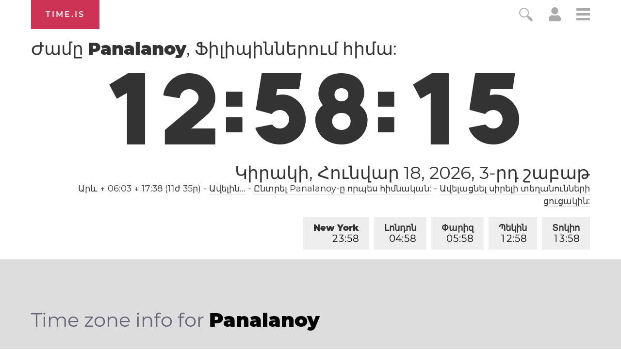

--- FILE ---
content_type: text/html; charset=utf-8
request_url: https://time.is/t1/?hy.0.10.258.0P.0.42c.1768712291463.1768712290614..N
body_size: -105
content:
1768712291622
0
42c_(UTC,_UTC+00:00)
1768712291463


0119<a target="_blank" href="http://mlkday.gov/">Martin Luther King, Jr. Day</a>
<br/><br/>Time.is is for humans. To use from scripts and apps, please ask about our API. Thank you!

--- FILE ---
content_type: text/plain;charset=UTF-8
request_url: https://c.pub.network/v2/c
body_size: -253
content:
137787e5-5225-451c-a32f-df9769b2538c

--- FILE ---
content_type: text/plain;charset=UTF-8
request_url: https://c.pub.network/v2/c
body_size: -110
content:
d275c241-b22e-405e-a2bb-c1ccef116811